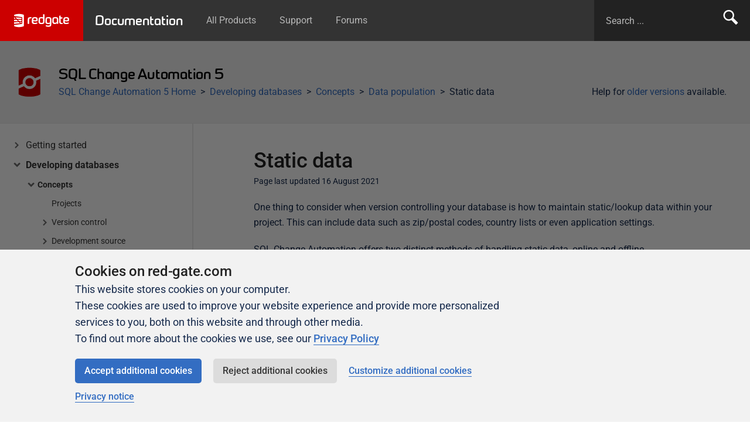

--- FILE ---
content_type: text/html;charset=utf-8
request_url: https://documentation.red-gate.com/sca/developing-databases/concepts/data-population/static-data
body_size: 8493
content:


<!doctype html>
<html lang="en">
    <head>
        <meta charset="utf-8">
        <meta http-equiv="X-UA-Compatible" content="IE=edge">
        <meta name="viewport" content="width=device-width, initial-scale=1">
	    <meta name="google-site-verification" content="YV1-hoq543iYpEkoDJrgCSboWwOevS1Ro07SKJXwUfQ" />
        <meta name="ajs-page-id" content=296812824>
        <title>Static data - SQL Change Automation 5 - Product Documentation</title>
      
                <script>
window.WRM=window.WRM||{};window.WRM._unparsedData=window.WRM._unparsedData||{};window.WRM._unparsedErrors=window.WRM._unparsedErrors||{};
WRM._unparsedData["com.atlassian.plugins.atlassian-plugins-webresource-plugin:context-path.context-path"]="\u0022\u0022";
WRM._unparsedData["com.atlassian.confluence.plugins.confluence-feature-discovery-plugin:confluence-feature-discovery-plugin-resources.test-mode"]="false";
if(window.WRM._dataArrived)window.WRM._dataArrived();</script>
<link rel="stylesheet" href="/s/1877c6767f90279287d7bf13e0d13350-CDN/6ig7se/9012/1qzu8pb/0123052adda0acf0447e8c8dbb6f7694/_/download/contextbatch/css/_super/batch.css" data-wrm-key="_super" data-wrm-batch-type="context" media="all">
<link rel="stylesheet" href="/s/db00f3e3202e16cd0d2a16f83a7d6aae-CDN/6ig7se/9012/1qzu8pb/83bfc1bf1915be21b0b8b4595a9ad6b3/_/download/contextbatch/css/viewcontent,-_super/batch.css?highlightactions=true" data-wrm-key="viewcontent,-_super" data-wrm-batch-type="context" media="all">
<link rel="stylesheet" href="/s/d41d8cd98f00b204e9800998ecf8427e-CDN/6ig7se/9012/1qzu8pb/18.5.51/_/download/batch/com.atlassian.confluence.plugins.confluence-inline-tasks:inline-tasks-styles/com.atlassian.confluence.plugins.confluence-inline-tasks:inline-tasks-styles.css" data-wrm-key="com.atlassian.confluence.plugins.confluence-inline-tasks:inline-tasks-styles" data-wrm-batch-type="resource" media="all">
<link rel="stylesheet" href="/s/6ig7se/9012/1qzu8pb/111/_/styles/colors.css" media="all">
<link rel="stylesheet" href="/s/6ig7se/9012/1qzu8pb/111/_/styles/custom.css" media="all">

      
                <link rel="stylesheet" href="/sca/_/7F00000101521132AF2A579D57E76CD8/1764855822897/assets/honeycomb/honeycomb.css?v=202516112">
        <link rel="stylesheet" href="/sca/_/7F00000101521132AF2A579D57E76CD8/1764855822897/assets/css/redgate.confluence.css?v=202516112">    
      
        <script>
			var contextPath = '';
      	   	var pageId = '296812824';
    		var commentResourcePath = '/plugins/servlet/scroll-viewport/comment';
		</script>
      
                

                <meta id="confluence-base-url" name="confluence-base-url" content="https://documentation.red-gate.com">
<meta id="ajs-static-resource-url-prefix" name="ajs-static-resource-url-prefix" content="/s/6ig7se/9012/1qzu8pb/_">
<meta id="confluence-context-path" name="confluence-context-path" content="">
<meta id="ajs-enabled-dark-features" name="ajs-enabled-dark-features" content="site-wide.shared-drafts,site-wide.synchrony,clc.quick.create,confluence.view.edit.transition,cql.search.screen,confluence-inline-comments-resolved,http.session.registrar,nps.survey.inline.dialog,confluence.efi.onboarding.new.templates,atlassian.cdn.static.assets,pdf-preview,previews.sharing,previews.versions,file-annotations,confluence.efi.onboarding.rich.space.content,collaborative-audit-log,confluence.reindex.improvements,previews.conversion-service,editor.ajax.save,crowd.sync.nested.groups.group.membership.changes.batching.enabled,read.only.mode,graphql,previews.trigger-all-file-types,atlassian.authentication.sso.fallback.to.cached.user.when.operation.failed,attachment.extracted.text.extractor,lucene.caching.filter,confluence.table.resizable,notification.batch,previews.sharing.pushstate,confluence-inline-comments-rich-editor,tc.tacca.dacca,topicEventPublisher,confluence.reindex.audit,site-wide.synchrony.opt-in,atlassian.webresource.twophase.js.i18n.disabled,confluence.denormalisedpermissions,file-annotations.likes,gatekeeper-ui-v2,v2.content.name.searcher,confluence.search.improvements.ranking,crowd.event.transformer.directory.manager.cache,mobile.supported.version,confluence.reindex.spaces,confluence.fast-xml-backup-restore,pulp,crowd.sync.delete.user.memberships.batching.enabled,confluence-inline-comments,confluence-inline-comments-dangling-comment,quick-reload-inline-comments-flags,confluence.retention.rules">
<meta id="ajs-context-path" name="ajs-context-path" content="">
<meta id="ajs-base-url" name="ajs-base-url" content="https://documentation.red-gate.com">
<meta id="ajs-user-locale" name="ajs-user-locale" content="en_GB">


                <!-- Page resources.js -->
                <script>
window.WRM=window.WRM||{};window.WRM._unparsedData=window.WRM._unparsedData||{};window.WRM._unparsedErrors=window.WRM._unparsedErrors||{};
WRM._unparsedData["com.atlassian.plugins.atlassian-plugins-webresource-plugin:context-path.context-path"]="\u0022\u0022";
WRM._unparsedData["com.atlassian.confluence.plugins.confluence-feature-discovery-plugin:confluence-feature-discovery-plugin-resources.test-mode"]="false";
if(window.WRM._dataArrived)window.WRM._dataArrived();</script>
<script src="/s/730410200d4439617130b16289db81b7-CDN/6ig7se/9012/1qzu8pb/0123052adda0acf0447e8c8dbb6f7694/_/download/contextbatch/js/_super/batch.js?locale=en-GB" data-wrm-key="_super" data-wrm-batch-type="context" data-initially-rendered></script>
<script src="/s/85ca78a98db2b5de634d4909f1115708-CDN/6ig7se/9012/1qzu8pb/83bfc1bf1915be21b0b8b4595a9ad6b3/_/download/contextbatch/js/viewcontent,-_super/batch.js?highlightactions=true&amp;locale=en-GB" data-wrm-key="viewcontent,-_super" data-wrm-batch-type="context" data-initially-rendered></script>
<script src="/s/d41d8cd98f00b204e9800998ecf8427e-CDN/6ig7se/9012/1qzu8pb/2.25.0-c9/_/download/batch/com.k15t.scroll.scroll-viewport:resource-editor-resource-omitter/com.k15t.scroll.scroll-viewport:resource-editor-resource-omitter.js" data-wrm-key="com.k15t.scroll.scroll-viewport:resource-editor-resource-omitter" data-wrm-batch-type="resource" data-initially-rendered></script>
<script src="/s/d41d8cd98f00b204e9800998ecf8427e-CDN/6ig7se/9012/1qzu8pb/2.25.0-c9/_/download/batch/com.k15t.scroll.scroll-viewport:resource-quick-reload-manager-disabler/com.k15t.scroll.scroll-viewport:resource-quick-reload-manager-disabler.js" data-wrm-key="com.k15t.scroll.scroll-viewport:resource-quick-reload-manager-disabler" data-wrm-batch-type="resource" data-initially-rendered></script>

      	<!-- / Page resources.js -->

                <script src="/sca/_/7F00000101521132AF2A579D57E76CD8/1764855822897/assets/js/modernizr.min.js"></script>
        <script src="https://cdn.jsdelivr.net/gh/google/code-prettify@e006587/loader/run_prettify.js" integrity="sha384-kzCVIKjPGX5Z3kl3N77p1HfqOB9a1qXhDxX5FhD9AEDuQKEShJBzrR0o3iKAMUWR" crossorigin="anonymous"></script>

                
      
                
    <meta name="generator" content="Created with Scroll Sites - K15t"><meta name="scroll-sites-version" content="2.25.0-c9">
<style>.sv-bidi-marker:before { unicode-bidi: isolate; background-color: #fff0b3; color: #7f5f01; cursor: pointer; content: attr(data-charcode); }
#main-content .confluence-embedded-file-wrapper.confluence-embedded-manual-size {max-width: none;}</style>
</head>

    <body class="sca5" itemscope="" itemtype="http://schema.org/WebPage">

        <div class="band header--primary">
            <nav>
                <a href="https://www.red-gate.com/" class="header--primary__app-logo-container">
                    <img src="/sca/_/7F00000101521132AF2A579D57E76CD8/1764855822897/assets/images/redgate-logo--white.svg" width="94" alt="">
                </a>

                <a href="/home" class="header--primary__app-name-container">
                    Documentation
                </a>
              
              	<ul class="hide-on-small">
                  <li><a href="/home">All Products</a></li>
                  <li><a href="https://productsupport.red-gate.com/">Support</a></li>
                  <li><a href="https://forum.red-gate.com/">Forums</a></li>
                </ul>

                <span class="float-right hide-on-medium">
                    <!-- <ul>
                        <li><a href="https://documentation.red-gate.com/">Documentation Home</a></li>
                    </ul> -->
                  
                  	


<!-- Confluence search form -->
<form action="/sca/search" method="GET" id="search" class="header--primary__search-form">
  <input id="search-input" type="text" size="100" autocomplete="on" placeholder="Search ..." name="q" value="">
  <input type="hidden" name="s" value="SCA5" />
  <button type="submit">Search</button>
</form>

<!-- Redgate.com global search form
<form action="https://www.red-gate.com/Search/" method="GET" id="search" class="header--primary__search-form">
  <input id="search-input" type="text" size="100" autocomplete="on" placeholder="Search ..." name="s">
  <input type="hidden" name="t" value="support">
  <button type="submit">Search</button>
</form> -->
                </span>
            </nav>
        </div>
 

<section class="band background-color--grey--1 space-header">
  <div class="band__inner-container flex display--block--small">  
    <div class="media flex-grow">
      <img src="/download/attachments/296812552/SCA5?version=1&amp;modificationDate=1747910147242&amp;api=v2" class="media__image space-header__logo">
      <div class="media__body">
        <h1 class="beta text--redgate spaced-bottom--none">SQL Change Automation 5</h1>
        
        <div class="media">        
                    <p class="media__image media__image--right spaced-bottom--none hide-on-medium js-older-versions" style="display:none;">Help for <a href="/sca5/release-notes-and-other-versions">older versions</a> available.</p>
          <div class="media__body">
            <ul class="breadcrumbs list--bare list--horizontal">
      <li><a href="/sca">SQL Change Automation 5 Home</a></li>           
      <li><a href="/sca/developing-databases">Developing databases</a></li>           
      <li><a href="/sca/developing-databases/concepts">Concepts</a></li>           
      <li><a href="/sca/developing-databases/concepts/data-population">Data population</a></li>           
    <li>Static data</li>
</ul>
          </div>
        </div>

      </div>
    </div>
    
        
  </div>
</section>

<section class="band content-container">
    <div class="band__inner-container band__inner-container--tight grid padded-v--none flex display--block--small">

                <div class="grid__col grid__col--span-3-of-12 flex">
			<div class="confluence-sidebar-rail">
  <div class="confluence-sidebar flex flex-grow flex-direction--column">
      <nav class="nav--vertical nav--vertical--minimal">
        <ul 
            data-viewport-id="AC1F048F0197203F1B216F0C79FBD759" 
            data-root="/sca"
            data-current="/sca/developing-databases/concepts/data-population/static-data"
        ></ul>
    </nav>
  </div>
</div>
        </div>
      
      	        <div class="grid__col grid__col--span-8-of-12 grid__col--push-1-of-12 page-content">
          	<div class="padded-top">
              <h1 class="spaced-bottom--none">Static data</h1>
                            	<p class="page__metadata" itemprop="dateModified" datetime="16 August 2021">Page last updated 16 August 2021</p>
              
              <p class="visually-hidden" itemprop="datePublished" datetime="31 July 2019">Published 31 July 2019</p>

              <div id="content" class="page conf-macro output-block" data-hasbody="true" data-macro-name="sp-pagelayout">
    <div id="main-content" class="wiki-content">
                    <div class="grid__row grid__row--confluence">
                                    <div class="grid__col grid__col--span-12-of-12">
                        <p><span>One thing to consider when version controlling your database is how to maintain static/lookup data within your project. </span> <span>This can include data such as zip/postal codes, country lists or even application settings.</span></p><p><span> <span>SQL Change Automation</span>&nbsp;offers two distinct methods of handling static data, online and offline.<br></span></p><h1 id="Staticdata-Onlinemethod"><span>Online method<br></span></h1><p><span>The online method is where changes are made to the development database, for example,&nbsp;with SQL Server Management Studio. This is the simplest way to edit static data.</span></p><p><span>Tables can be flagged for data tracking in SQL Change Automation. At this point, the process will be similar to making schema changes. Edits can be made to the data directly in your development database and then synchronized with your project.</span></p><p><span> The changes can be imported into your project to generate INSERT/UPDATE/DELETE statements within a new&nbsp;migration.</span></p><div class="confluence-information-macro confluence-information-macro-warning conf-macro output-block" data-hasbody="true" data-macro-name="warning"><p class="title conf-macro-render">Primary Key requirement</p><span class="aui-icon aui-icon-small aui-iconfont-error confluence-information-macro-icon"></span><div class="confluence-information-macro-body"><p>In order to track the data within your tables, the table must include a primary key. If a primary key is not present in a given table, the data within the table will be ignored (not imported).</p></div></div><h1 id="Staticdata-Offlinemethod"><span>Offline method<br></span></h1><p><span>The offline method involves preparing a script that describes changes to data before actually deploying the changes to a database. </span> <span>This method has a higher learning curve than the online method but offers more flexibility. </span></p><p><span>The advantage of working offline is that you can store the data in a single file, rather than generating a new file with each change, allowing you to branch and merge the data in source control.</span></p><p><span>In the offline approach the <a rel="nofollow" class="external-link" href="http://msdn.microsoft.com/en-us/library/bb510625.aspx">MERGE statement</a> is used to manage the deployment of our static data.&nbsp; What makes MERGE so useful is not only its ability to insert, update or delete data in one succinct, atomic operation but also the fact that the statements are re-runnable. Using MERGE enables the data to be edited and re-used for deployment to all environments. It also gives you the ability to include&nbsp;<a data-macro-name="sp-plaintextbody-link" href="/sca/developing-databases/concepts/advanced-concepts/variables" class="conf-macro output-inline" data-hasbody="true">SQLCMD variables</a>&nbsp;in place of literal values, allowing data from the deployment system to be&nbsp;passed in and stored within your tables&nbsp;&nbsp;(for example,&nbsp;environment-specific variables). </span></p><p><span>This data can be put in a <em>Post Deployment </em>script in your project. This means you could use your deployment system to centralize the storage of configuration settings, giving you a systematic and repeatable process for propagating updates to configuration data.</span></p><p><span><a rel="nofollow" href="https://documentation.red-gate.com/sca4/developing-databases/concepts/migrations/pre-deployment-and-post-deployment-scripts/static-data-offline-method">This example post deployment script customizes static data based on a variable at deployment time</a>.</span></p><h2 id="Staticdata-Limitations"><span>Limitations</span></h2><p><span>There are a few draw-backs of the offline method to consider prior to selecting this approach:</span></p><ul><li><span>Non-determinism of the MERGE statement: before actually running the deployment against your target environment, it can be difficult to know what changes will be applied (if any). Worst case scenario, you could hit one of the&nbsp;<a rel="nofollow" class="external-link" href="https://www.mssqltips.com/sqlservertip/3074/use-caution-with-sql-servers-merge-statement/">documented issues in MERGE</a> </span></li><li><span>The workflow isn't necessarily the most natural way to edit data, as it requires running the utility proc and copying+pasting the output back into the original file. Editing the file directly is an alternative, but isn't the most user-friendly experience especially with large amounts of reference data</span></li><li><span>Coordinating changes to both the schema and data within the reference table can be quite difficult, given that your schema changes will be performed in a separate part of your deployment (<a data-macro-name="sp-plaintextbody-link" href="/sca/developing-databases/concepts/migrations/additional-scripts" class="conf-macro output-inline" data-hasbody="true">multiuse scripts</a> run only after all pending <a data-macro-name="sp-plaintextbody-link" href="/sca/developing-databases/concepts/migrations/migration-scripts" class="conf-macro output-inline" data-hasbody="true">migrations</a> have been executed). For example, if you need to update an ID value in the lookup table prior to adding a foreign key to the schema, then that update would need to be hand-coded and included in your project separately to your MERGE statement</span></li></ul><p><span>If you foresee that these limitations can&nbsp;be problematic for your deployments, then it can be worth considering the online approach to version controlling your static data instead.</span></p><div class="confluence-information-macro confluence-information-macro-tip conf-macro output-block" data-hasbody="true" data-macro-name="tip"><p class="title conf-macro-render">Choosing between online and offline methods</p><span class="aui-icon aui-icon-small aui-iconfont-approve confluence-information-macro-icon"></span><div class="confluence-information-macro-body"><p>You can choose to use either the online or offline editing approaches, or a combination of both.</p><p>For example, you can use the online method on tables that contain consistent data between all environments, and use the offline method on tables where the data changes between environments.</p></div></div><h1 id="Staticdata-Workingwithlargerdatasets">Working with larger data sets</h1><p>It is important to bear in mind that SQL Change Automation is optimized for working with smaller sets of static data. This is to ensure that your projects always build quickly, for larger data sets, we recommend using the <a data-macro-name="sp-plaintextbody-link" href="/sca/developing-databases/concepts/data-population/seed-data" class="conf-macro output-inline" data-hasbody="true">data seed method with BULK INSERT</a> instead.</p>
                    </div>
                            </div>
            </div>
</div>

              
                
<div class="clearfix">
  <hr>
  <p class="delta">Didn't find what you were looking for?</p>

  <div class="float-left">
    <ul class="list--horizontal list--dividers">
      <li>Visit the <a href="https://forum.red-gate.com/">Redgate forum</a></li>
      <li><a href="http://redgatesupport.red-gate.com/home">Contact Support</a></li>
    </ul>
  </div>
  
</div>
            </div>
        </div>
      
    </div>
</section>
          
		<section class="band scheme--white hub__footer-links spaced-top">
            <div class="band__inner-container grid">
                <div class="grid__col grid__col--span-2-of-10">
                    <a href="https://www.red-gate.com/hub/product-learning/" class="rounded border display--block text--center padded spaced-right--tight">
                        <img src="https://cdn.rd.gt/assets/hub/images/product-learning.svg?v=1533306588" alt="" class="padded-bottom--tight">
                        <p class="beta">Product Articles</p>
                        <p>Tips and how-to guides for Redgate products</p>
                    </a>
                </div>

                <div class="grid__col grid__col--span-2-of-10">
                    <a href="https://www.red-gate.com/hub/university/" class="rounded border display--block text--center padded spaced-right--tight">
                        <img src="https://cdn.rd.gt/assets/hub/images/university.svg?v=1563457804512" alt="" class="padded-bottom--tight">
                        <p class="beta">University</p>
                        <p>Easy to follow video courses</p>
                    </a>
                </div>

                <div class="grid__col grid__col--span-2-of-10">
                    <a href="https://forum.red-gate.com" class="rounded border display--block text--center padded spaced-right--tight">
                        <img src="https://cdn.rd.gt/assets/hub/images/product-forums.svg?v=1533306584" alt="" class="padded-bottom--tight">
                        <p class="beta">Community Forums</p>
                        <p>Ask, discuss, and solve questions about Redgate's tools</p>
                    </a>
                </div>

                <div class="grid__col grid__col--span-2-of-10">
                    <a href="https://www.red-gate.com/hub/events/" class="rounded border display--block text--center padded spaced-right--tight">
                        <img src="https://cdn.rd.gt/assets/hub/images/events-and-friends.svg?v=1533306579" alt="" class="padded-bottom--tight">
                        <p class="beta">Events &amp; Friends</p>
                        <p>Meet us at an event, get sponsored, and join our Friends of Redgate</p>
                    </a>
                </div>

                <div class="grid__col grid__col--span-2-of-10">
                    <a href="https://www.red-gate.com/simple-talk/" class="rounded border display--block text--center padded spaced-right--tight">
                        <img src="https://cdn.rd.gt/assets/hub/images/simple-talk.svg?v=1533306593" alt="" class="padded-bottom--tight">
                        <p class="beta">Simple Talk</p>
                        <p>In-depth articles and opinion from Redgate's technical journal</p>
                    </a>
                </div>
            </div>
        </section>

		

		                                
		<script>
          var Confluence = Confluence || {};
          Confluence.Space = {
            "key": "SCA5",
            "name": "SQL Change Automation 5",
            "properties": {
            }
          };
          Confluence.Page = {
            "id": "296812824"
          };
          Confluence.BaseUrl = "https://documentation.red-gate.com";
		</script>

        <script src="https://cdn.rd.gt/assets/scripts/jquery-3.7.1.min.js" integrity="sha384-1H217gwSVyLSIfaLxHbE7dRb3v4mYCKbpQvzx0cegeju1MVsGrX5xXxAvs/HgeFs" crossorigin="anonymous"></script>
        <script src="/sca/_/7F00000101521132AF2A579D57E76CD8/1764855822897/assets/honeycomb/confluence/vendor/jquery.scroll-tree.js"></script>
        <script src="/sca/_/7F00000101521132AF2A579D57E76CD8/1764855822897/assets/honeycomb/confluence/vendor/jquery.toc-1.5.js"></script>
        <script src="/sca/_/7F00000101521132AF2A579D57E76CD8/1764855822897/assets/honeycomb/lightbox/vendor/jquery.fancybox.min.js"></script>
        <script src="/sca/_/7F00000101521132AF2A579D57E76CD8/1764855822897/assets/honeycomb/tabs/vendor/jquery.tabs.js"></script>
		<script>window.Honeycomb = window.Honeycomb || {}; window.Honeycomb.path='';</script>
        <script src="/sca/_/7F00000101521132AF2A579D57E76CD8/1764855822897/assets/honeycomb/honeycomb.js?v=20240105"></script>
		<script src="/sca/_/7F00000101521132AF2A579D57E76CD8/1764855822897/assets/js/redgate.confluence.js?v=20240105"></script>
		<script src="//cdn.rd.gt/assets/documentation/includes/documentation.js"></script>

                <!-- Begin Gooogle Analytics V3 -->
<script>
if (
    window.Honeycomb &&
    window.Honeycomb.CookieConsent &&
    window.Honeycomb.CookieConsent.hasConsent('performance')
) {
    (function(i,s,o,g,r,a,m){i['GoogleAnalyticsObject']=r;i[r]=i[r]||function(){
    (i[r].q=i[r].q||[]).push(arguments)},i[r].l=1*new Date();a=s.createElement(o),
    m=s.getElementsByTagName(o)[0];a.async=1;a.src=g;m.parentNode.insertBefore(a,m)
    })(window,document,'script','https://www.google-analytics.com/analytics.js','ga');

    // Documentation site property
    ga('create', 'UA-90206-130', 'auto');
    ga('send', 'pageview');

    // Cross-domain property
    const sites = [
        'www.red-gate.com',
        'www.sqlservercentral.com',
        'documentation.red-gate.com',
        'sqlmonitormetrics.red-gate.com'
    ];
    ga( 'create', 'UA-90206-169', { name: 'crossDomain', cookieName: '_crossDomainGa', 'allowLinker': true } );
    ga( 'crossDomain.require', 'linker' );
    ga( 'crossDomain.linker:autoLink', sites );
    ga( 'crossDomain.send', 'pageview' );
}
</script>
<!-- End Gooogle Analytics V3 -->


<!-- Begin Gooogle Analytics V4 -->
<script async src="https://www.googletagmanager.com/gtag/js?id=G-L187L6MND1"></script>
<script>
    if (
        window.Honeycomb &&
        window.Honeycomb.CookieConsent // We do not need to check for 'performance' consent here as above, because we initialise GA4 as cookieless by default
    ) {
        window.dataLayer = window.dataLayer || [];
        window.gtag = function () {
            window.dataLayer.push(arguments);
        };
        window.gtag('consent', 'default', {
            'ad_storage': 'denied',
            'analytics_storage': 'denied',
            'wait_for_update': 500,
        });
        window.gtag('js', new Date());
        window.gtag('config', 'G-L187L6MND1'); // Main profile for documentation.red-gate.com
        window.gtag('config', 'G-X7VDRWRT4P'); // Cross-domain tracking

        // Update consent for storing cookies if targeting consent given.
        var hasTargetingConsent = window.Honeycomb.CookieConsent.hasConsent('targeting');
        if (hasTargetingConsent) {
            window.gtag('consent', 'update', {
                'ad_storage': 'granted',
                'analytics_storage': 'granted',
            });
        }
    }
</script>
<!-- End Gooogle Analytics V4 -->


<!-- Google Tag Manager -->
<script>(function(w,d,s,l,i){w[l]=w[l]||[];w[l].push({'gtm.start':
new Date().getTime(),event:'gtm.js'});var f=d.getElementsByTagName(s)[0],
j=d.createElement(s),dl=l!='dataLayer'?'&l='+l:'';j.async=true;j.src=
'https://www.googletagmanager.com/gtm.js?id='+i+dl;f.parentNode.insertBefore(j,f);
})(window,document,'script','dataLayer','GTM-PVF2ZJ7');</script>
<!-- End Google Tag Manager -->

<!-- Begin LinkedIn Lead Accelerator -->
<script type="text/javascript">
	_bizo_data_partner_id = "8524";
	(function() {
		var s = document.getElementsByTagName("script")[0];
		var b = document.createElement("script");
		b.type = "text/javascript";
		b.async = true;
		b.src = (window.location.protocol === "https:" ? "https://sjs" : "http://js") + ".bizographics.com/insight.min.js";
		s.parentNode.insertBefore(b, s);
	})();
</script>
<noscript>
	<img height="1" width="1" alt="" style="display:none;" src="//www.bizographics.com/collect/?pid=8524&fmt=gif" />
</noscript>
<!-- End LinkedIn Lead Accelerator -->

<!-- 6sense -->
<script>
    if (
		window.Honeycomb &&
		window.Honeycomb.CookieConsent &&
		window.Honeycomb.CookieConsent.hasConsent('targeting')
    ) {
        var s = document.getElementsByTagName("script")[0];
        var b = document.createElement("script");
        b.type = "text/javascript";
        b.id = "6senseWebTag";
        b.src = "https://j.6sc.co/j/394205b8-8f17-4ed0-8848-b9419131aec3.js";
        s.parentNode.insertBefore(b, s);
    }
</script>
<!-- End 6sense -->

<!-- Powered by Scroll Sites -->
    <script src="//documentation.red-gate.com/plugins/servlet/scroll-viewport/bootstrap.js?viewportId=AC1F048F0197203F1B216F0C79FBD759&pageId=296812824&spaceKey=SCA5&isDraftViewport=false&isViewportControlEnabled=true" async></script>
</body>
</html>

--- FILE ---
content_type: text/css;charset=UTF-8
request_url: https://documentation.red-gate.com/s/6ig7se/9012/1qzu8pb/111/_/styles/colors.css
body_size: 2626
content:




h1, h2, h3, h4,
.wiki-content h1,
.wiki-content h2,
.wiki-content h3,
.wiki-content h4,
.pagetitle,
.steptitle,
.substeptitle,
.formtitle,
table.confluenceTable td.confluenceTd.highlight,
table.confluenceTable td.confluenceTd.highlight > p,
table.confluenceTable th.confluenceTh,
table.confluenceTable th.confluenceTh > p,
.wiki-content .tablesorter-header-inner,
table.admin th,
.form-element-large,
.form-element-small,
#toolbar #format-dropdown .format-h1 a,
#toolbar #format-dropdown .format-h2 a,
#toolbar #format-dropdown .format-h3 a,
#toolbar #format-dropdown .format-h4 a {
    color: #000000;
}

h5, h6,
.wiki-content h5,
.wiki-content h6,
#toolbar #format-dropdown .format-h5 a,
#toolbar #format-dropdown .format-h6 a {
    color: #5E6C84;
}

#format-dropdown .mce_formatPreview.mce_blockquote a {
    border-left-color: #9e2f2f;
}

.wiki-content h1,
.wiki-content h2 {
 	border-bottom-color: #9e2f2f;
}

.wiki-content-preview {
    border-left-color: #9e2f2f;
    border-right-color: #9e2f2f;
}

.pageSectionHeader {
    border-bottom-color: #DFE1E6;
}

.panel {
    border-color: #9e2f2f;
}

.panelHeader,
.menuheading,
.pageheader,
.sectionbottom {
    border-bottom-color: #9e2f2f;
}

.topRow {
    border-top-color: #9e2f2f;
}

.tabletitle, .pageSectionHeader {
	border-bottom-color: #9e2f2f;
}

blockquote {
    border-left-color: #9e2f2f;
}

a,
a:visited,
a:focus,
a:hover,
a:active,
a.blogHeading {
    color: #3b73af;
}

.acs-side-bar-space-info a,
.acs-side-bar .tip a,
.ia-secondary-container a {
    color: #3b73af;
}

.aui-nav-vertical li a:link,
.aui-nav-vertical li a:focus,
.aui-nav-vertical li a:visited,
.aui-nav-vertical li a:active {
    color: #3b73af;
}

.wiki-content a,
.wiki-content a:link,
.wiki-content a:visited,
.wiki-content a:focus,
.wiki-content a:hover,
.wiki-content a:active {
    color: #3b73af;
}

.ia-secondary-content .acs-tree-item .navigation-pseudo-link {
    color: #3b73af;
}

a.visitable:visited {
    color: #333;
}

.createlink,
a.createlink,
a.createlink:link,
a.createlink:visited,
a.createlink:active,
a.createlink:hover {
    text-decoration: underline;
    color: #6D1806;
}

.unresolved,
a.unresolved,
a.unresolved:link,
a.unresolved:visited,
a.unresolved:active,
a.unresolved:hover {
    text-decoration: underline;
    color: #828282;
}

.not-permitted,
a.not-permitted,
a.not-permitted:link,
a.not-permitted:visited,
a.not-permitted:hover,
a.not-permitted:active {
    color: #cc0000;
}

.grey,
a.grey,
a.grey:link,
a.grey:visited,
a.grey:hover,
a.grey:active {
    color: #666;
}

#tinymce.wiki-content a,
#tinymce.wiki-content a:link,
#tinymce.wiki-content a:visited,
#tinymce.wiki-content a:focus,
#tinymce.wiki-content a:hover,
#tinymce.wiki-content a:active {
	color: #3b73af !important;
}

#tinymce.wiki-content>p {
    word-wrap: break-word;
}

#tinymce.wiki-content a.createlink {
    color: #6D1806  !important; }

#tinymce.wiki-content a.unresolved {
    color: #828282 !important; }

#tinymce.wiki-content a.not-permitted {
    color: #cc0000 !important; }

h1 a:link,
h1 a:visited,
h1 a:focus,
h1 a:hover,
h1 a:active {
    color: #3b73af;
    border-bottom-color: #000000;
}

.spacenametitle-printable,
.spacenametitle-printable a,
.spacenametitle-printable a:visited {
    color: #999999;
}

.tableview th {
    color: #000000;
    border-bottom-color: #9e2f2f;
}

.navBackgroundBox {
    background: #DFE1E6;
    color: #505F79;
}

.previewBoxTop,
.previewContent,
.previewBoxBottom,
.functionbox {
    border-color: #9e2f2f;
}

.smalltext-blue {
    color: #9e2f2f;
}

.tabnav,
.comment .tabnav,
ul.tabnav {
    border-bottom-color: #DFE1E6;
}

.tabnav .tabs a {
    border-color: #DFE1E6;
    background: #DFE1E6;
}

.tabnav .tabs a:link,
.tabnav .tabs a:visited {
    color: #505F79;
}
.tabnav .tabs a:hover {
    color: #ffffff;
    background: #172B4D;
    border-color: #172B4D;
}

#squaretab a {
    border-color: #DFE1E6;
}

#squaretab a:link,
#squaretab a:visited {
    background-color: #DFE1E6;
    color: #505F79;
}

#squaretab a:hover {
    color: #ffffff;
    background-color: #172B4D;
    border-color: #172B4D;
}

table.blogcalendar {
    border-color: #9e2f2f;
}

.blogcalendar th.calendarhead,
a.calendarhead,
a.calendarhead:link,
a.calendarhead:visited,
a.calendarhead:hover {
    background-color: #DFE1E6;
    color: #505F79;
}

.searchGroupHeading {
    background-color: #DFE1E6;
    color: #505F79;
}

.topBar {
    background-color: #cc0000;
}

.basicPanelContainer {
    border-color: #DFE1E6;
}

.greynavbar {
    border-top-color: #DFE1E6
}

div.license-personal {
   background-color: #cc0000;
   color: #505F79;
}

div.license-personal a {
   color: #505F79;
}

#header {
    background-color: #cc0000;
}

#header a,
#breadcrumbs {
    color: #DEEBFF;
}

.breadcrumbs {
 	border-color: #9e2f2f;
}

a.aui-skip-link {
    color: #3b73af !important;
}

a.aui-skip-link:active, a.aui-skip-link:focus {
    z-index: 100 !important;
}

.tab-navigation .tab a {
    background-color: #DFE1E6;
    border: 1px solid #DFE1E6;
    color: #505F79;
}
.tab-navigation .tab a:hover {
    color: #ffffff;
    background-color: #172B4D;
    border-bottom-color: #172B4D;
}

.tabletitle, .heading-text-color {
    color: #000000;
}

ol.autocompleter li.focused {
	background: #c00;
	color: #172B4D;
}


.diff-navigation a.version-navigation {
    background-color: #ddd;
}

.diff-navigation a.version-navigation:hover {
    background-color: #bbb;
}

.diff-navigation a.version-navigation.all:hover {
    background-color: transparent;
}


.tasklist .task.complete .signoff { color: #008004; }
.tasklist .task.incomplete .signoff { color: #cc0000; }



#move-page-dialog .ui-tree li a.highlighted {
    background-color: #DFE1E6;
    color: #505F79;
}



a:not(.aui-button,.aui-dialog2-header-close) {
    color: #3b73af;
}

.aui-dropdown2 a:not(.aui-button,.aui-dialog2-header-close) {
    color: initial;
}

.aui-toolbar .aui-buttons .toolbar-item-link:hover button.toolbar-trigger,
.aui-toolbar .aui-buttons .toolbar-item-link button.toolbar-trigger,
.aui-navgroup-horizontal .aui-nav > li a,
.aui-dialog .dialog-page-menu li.page-menu-item button.item-button,
body.spaces .aui-tabs > .tabs-menu .menu-item a,
body.spaces .aui-tabs > .tabs-menu .menu-item a:link,
body.spaces .aui-tabs > .tabs-menu .menu-item a:visited {
    color: #3b73af;
}

.aui-nav-vertical li.active a,
.aui-nav-vertical li.active a:hover {
    color: #172B4D;
    background-color: #660505;
}

#com-atlassian-confluence .aui-dd-parent .aui-dropdown .dropdown-item a,
.aui-dropdown2 .aui-dropdown2-section li a {
    color: #c00;
}

.aui-dialog .dialog-button-panel a.button-panel-link {
    color: #3b73af;
}

.aui-button.aui-button-link {
    color: #3b73af;
}

.aui-dropdown2-in-header.aui-style-default a,
.aui-dropdown2-in-header.aui-style-default a:visited,
.aui-dropdown2-in-header.aui-style-default a:link,
.aui-dropdown2-in-header.aui-style-default:hover a,
.aui-dropdown2-in-header.aui-style-default:hover a:visited,
.aui-dropdown2-in-header.aui-style-default:hover a:link{
    color: #c00;
}

.aui-dropdown2.aui-style-default:hover .aui-dropdown2-checkbox,
.aui-dropdown2.aui-style-default:hover .aui-dropdown2-radio,
.aui-dropdown2.aui-style-default:hover a {
    color: #c00;
}

.aui-dropdown2.aui-style-default:hover a:not(.aui-dropdown2-disabled):focus,
.aui-dropdown2.aui-style-default:hover a:not(.aui-dropdown2-disabled):hover,
.aui-dropdown2.aui-style-default:hover a.active:not(.aui-dropdown2-disabled),
.aui-dropdown2.aui-style-default:hover .aui-dropdown2-radio:not(.aui-dropdown2-disabled):hover {
    color: #172B4D;
    background-color: #660505;
}

#com-atlassian-confluence .aui-dd-parent a.perms-dropdown-trigger:hover,
#com-atlassian-confluence .aui-dd-parent a.perms-dropdown-trigger:focus,
#com-atlassian-confluence .aui-dd-parent .aui-dropdown .dropdown-item.active a,
.ajs-menu-bar .ajs-menu-item li.active a,
.aui-dd-parent .aui-dropdown li.active,
.ajs-menu-bar .ajs-menu-item.opened .ajs-drop-down li.active a,
.ajs-content-hover .popup-follow a:hover {
    color: #172B4D;
    background-color: #660505;
}

.ajs-menu-bar .ajs-menu-item.opened a.trigger {
    background-color: #c00;
}

/*************** NEW HEADER COLORS ***************/
#header .aui-header {
    background-color: #cc0000;
    color: #DEEBFF;
}

.aui-header .aui-dropdown2-trigger:hover,
.aui-header .aui-dropdown2-trigger.active,
#header .aui-header .aui-nav-link.active,
#header .aui-header .aui-nav-imagelink.active,
#header .aui-header .aui-nav-imagelink:focus,
#header .aui-header .aui-nav-imagelink:hover,
#header .aui-header a:focus,
#header .aui-header a:hover,
#header .aui-header a:active {
    background-color: #660505;
    border-color: #660505;
    color: #DEEBFF;
}

.aui-header .aui-dropdown2-trigger.active::after,
.aui-header .aui-dropdown2-trigger:hover::after {
    border-top-color: #DEEBFF;
}

.aui-header .aui-dropdown2-trigger::after {
    border-top-color: #DEEBFF;
}

.aui-header .aui-dropdown2-trigger,
#header .aui-header .aui-nav-link ,
#header .aui-header .aui-nav-imagelink,
#header .aui-header a {
    color: #DEEBFF;
}

#header .aui-header .aui-dropdown2 {
    border-color: #cc0000;
}
#header .aui-header .aui-dropdown2 li.separator {
    border-top-color: #cc0000;
}

#header .aui-header .aui-dd-parent .aui-dropdown a:focus,
#header .aui-header .aui-dd-parent .aui-dropdown a:hover,
#header .aui-header .aui-dd-parent .aui-dropdown a:active,
#header .aui-header .aui-dd-parent .aui-dropdown li.active a {
    color: #172B4D;
    background-color: #660505;
}

#header .aui-header li.aui-nav a.aui-nav-link a{
    color: #c00;
}

#app-switcher.aui-dropdown2.aui-style-default .active,
.aui-dropdown2-trigger.app-switcher-trigger:hover,
.aui-dropdown2.aui-style-default .active {
    background-color: #660505;
    color: #172B4D;
}


#header .aui-header .aui-nav .aui-button-primary {
    background-color: #870707;
    color: #ffffff;
}

#header .aui-header .aui-nav .aui-button-primary:hover,
#header .aui-header .aui-nav .aui-button-primary:focus {
    filter: brightness(1.2);
    color: #ffffff;
}

.aui-header .aui-quicksearch input[type='text'],
.aui-header .aui-quicksearch input[type='text'][type='text']:focus {
    background: rgba(9, 30, 66, 0.48)
}

    .aui-header .aui-quicksearch:after,
    .aui-header .aui-quicksearch input[type='text'],
    .aui-header .aui-quicksearch input[type='text'][type='text']:focus {
        color: #DEEBFF;
    }

#header .aui-header .aui-nav .aui-button-primary:active {
    background-color: #870707;
    color: #ffffff;
}


/* @group labels */

.aui-label {
    background-color: #F2F2F2;
}

.tag-cloud .aui-label a:link,
.tag-cloud .aui-label a:visited {
    color: #3b73af;
}

/* @end */



/* @group Diff colours */

.diff-tag-added {
    background-color: #93c49f;
}

.diff-tag-removed {
    background-color: #df9898;
}

.diff-html-added {
    background-color: #ddfade;
    border-color: #93c49f;
}

.diff-html-removed {
    background-color: #ffe7e7;
    border-color: #df9898;
}

.diff-html-changed {
    background-color: #d6f0ff;
    border-color: #9eb6d4;
}

.diff-html-added img {
    border-color: #93c49f;
}

.diff-html-removed img {
    border-color: #df9898;
}

.diff-html-changed img {
    border-color: #9eb6d4;
}

.diff-image-overlay,
.wiki-content .diff-image-overlay {
    color: #535353;
}

.diff-image-overlay.diff-removed-image {
    background-color: #ffe7e7;
}

.diff-image-overlay.diff-added-image {
    background-color: #ddfade;
}

.diff-image-overlay.diff-changed-image {
    background-color: #d6f0ff;
}

.diff-macro {
    border-color: #ddd;
    background-color: #f0f0f0;
}

.diff-macro .diff-macro-title {
    background-color: transparent;
}

.diff-macro .diff-macro-properties {
    border-color: #ddd;
}

.diff-macro .diff-macro-properties,
.diff-macro .diff-macro-properties th,
.diff-macro .diff-macro-properties td {
    background-color: #fafafa;
    background: rgba(255,255,255,0.5);
}

.diff-macro .diff-macro-body {
    background-color: #fff;
    border: 1px solid #ddd;
}

.diff-macro.diff-html-added,
.diff-macro.diff-html-added .diff-macro-body {
    background-color: #ddfade;
    border-color: #93c49f;
}

.diff-macro.diff-html-removed,
.diff-macro.diff-html-removed .diff-macro-body {
    background-color: #ffe7e7;
    border-color: #df9898;
}

.diff-macro.diff-html-changed,
.diff-macro.diff-html-changed .diff-macro-body {
    background-color: #d6f0ff;
    border-color: #9eb6d4;
}

.diff-macro.diff-html-added .diff-macro-body,
.diff-macro.diff-html-removed .diff-macro-body,
.diff-macro.diff-html-changed .diff-macro-body {
    background-color: #fff;
}

/* @end Diff colours */


--- FILE ---
content_type: text/css;charset=UTF-8
request_url: https://documentation.red-gate.com/s/6ig7se/9012/1qzu8pb/111/_/styles/custom.css
body_size: 361
content:

/* Space directory, Dashboard space list */
.global.logo, .space.logo {border-radius:0;}

/* hides the help icon on the top right */
.aui-iconfont-help {display:none;}
.aui-icon-dropdown {display:none;}
/* and the arrow too */
#help-menu-link {display: none;}

/* Correct the display config for product images on the homepage */
.wiki-content .confluence-embedded-file-wrapper .confluence-embedded-image { display: inline; }




--- FILE ---
content_type: text/javascript;charset=utf-8
request_url: https://documentation.red-gate.com/sca/_/7F00000101521132AF2A579D57E76CD8/1764855822897/assets/honeycomb/confluence/vendor/jquery.toc-1.5.js
body_size: 2893
content:
/*!
 * samaxesJS JavaScript Library
 * http://code.google.com/p/samaxesjs/
 *
 * Copyright (c) 2011 samaxes.com
 *
 * Licensed under the Apache License, Version 2.0 (the "License");
 * you may not use this file except in compliance with the License.
 * You may obtain a copy of the License at
 *
 *      http://www.apache.org/licenses/LICENSE-2.0
 *
 * Unless required by applicable law or agreed to in writing, software
 * distributed under the License is distributed on an "AS IS" BASIS,
 * WITHOUT WARRANTIES OR CONDITIONS OF ANY KIND, either express or implied.
 * See the License for the specific language governing permissions and
 * limitations under the License.
 */

/**
 * @projectDescription samaxesJS JavaScript Library.
 * @author <a href="http://www.samaxes.com/">Samuel Santos</a>
 * @namespace samaxesJS
 * @type {Object}
 */
var samaxesJS = {
    /**
     * Crossbrowser DOMContentLoaded handling code.
     *
     * @param {function} handler The handler called when the ready event fires.
     */
    bindReady: function(handler){
        var called = false;

        function ready() {
            if (called) {
                return;
            }
            called = true;
            handler();
        }

        if (document.addEventListener) { // native event
            document.addEventListener('DOMContentLoaded', ready, false);
        } else if (document.attachEvent) { // IE
            try {
                var isFrame = window.frameElement != null;
            } catch(e) {
            }

            // IE, the document is not inside a frame
            if (document.documentElement.doScroll && !isFrame) {
                function tryScroll() {
                    if (called) {
                        return;
                    }
                    try {
                        document.documentElement.doScroll('left');
                        ready();
                    } catch(e) {
                        setTimeout(tryScroll, 20);
                    }
                }
                tryScroll();
            }

            // IE, the document is inside a frame
            document.attachEvent('onreadystatechange', function() {
                if (document.readyState === 'complete') {
                    ready();
                }
            });
        }

        // Old browsers
        if (window.addEventListener) {
            window.addEventListener('load', ready, false);
        } else if (window.attachEvent) {
            window.attachEvent('onload', ready);
        } else {
            var fn = window.onload; // very old browser, copy old onload
            window.onload = function() { // replace by new onload and call the old one
                fn && fn();
                ready();
            };
        }
    },
    /**
     * Trim whitespace.
     *
     * @param {String} str The String to trim.
     * @return {String} The trimmed string.
     */
    trim: function(str) {
        return (str || '').replace(/^(\s|\u00A0)+|(\s|\u00A0)+$/g, '');
    },
    /**
     * Gets the size of an associative array.
     *
     * @param {Object} obj Associative array to check size.
     * @return {Number} The size of the associative array.
     */
    size: function(obj) {
        var size = 0, key;

        for (key in obj) {
            if (obj.hasOwnProperty(key)) {
                size++;
            }
        }

        return size;
    },
    /**
     * Gets an element children filtered by tag name.
     *
     * @param {Object} parent The parent node element.
     * @param {String} name The tag name.
     * @return {Array} The element children.
     */
    getChildrenByTagName: function(parent, name) {
        var children = parent.children;
        var length = children.length;
        var filteredChildren = [];

        for (var i = 0; i < length; i++) {
            if (children[i].tagName.match(new RegExp(name, 'i'))) {
                filteredChildren.push(children[i]);
            }
        }

        return filteredChildren;
    }
};

/*!
 * samaxesJS TOC v1.5
 */

/**
 * Dynamically builds a table of contents from the headings in a document and prepends legal-style section numbers to
 * each of the headings.
 */
samaxesJS.toc = function() {
    var document = this.document;

    /**
     * Creates a TOC link element.
     *
     * @private
     * @param {String} nodeId The node id attribute.
     * @param {String} innerHTML The node text.
     * @return {HTMLElement} The element link.
     */
    function createLink(nodeId, innerHTML) {
        var a = document.createElement('a');
        if (nodeId !== '') {
            a.setAttribute('href', '#' + nodeId);
        }
        a.innerHTML = innerHTML;
        return a;
    }

    /**
     * Checks if the last node is a <code>ul</code> element. If not, a new one is created.
     * @private
     * @param {Number} header The heading counter.
     * @param {Object} toc The container element.
     */
    function checkContainer(header, toc) {
        if (header === 0 && toc.getElementsByTagName('li').length > 0 &&
                !toc.getElementsByTagName('li')[toc.getElementsByTagName('li').length - 1].lastChild.nodeName.match(new RegExp('ul', 'i'))) {
            toc.getElementsByTagName('li')[toc.getElementsByTagName('li').length - 1].appendChild(document.createElement('ul'));
        }
    }

    /**
     * Updates headers numeration.
     *
     * @private
     * @param {Object} headers The heading counters associative array.
     * @param {String} header The heading element node name.
     */
    function updateNumeration(headers, header) {
        for (var i = 1; i <= samaxesJS.size(headers); i++) {
            if ('h' + i === header)  {
                ++headers['h' + i];
            } else if ('h' + i > header) {
                headers['h' + i] = 0;
            }
        }
    }

    /**
     * Generate an anchor id from a string by replacing unwanted characters.
     *
     * @private
     * @param {String} text The original string.
     * @return {String} The string without any unwanted characters.
     */
    function generateId(text) {
        return text.replace(/[ <>#\/\\?&\n]/g, '_');
    }

    /**
     * Prepends the numeration to a heading.
     *
     * @private
     * @param {Object} headers The heading counters associative array.
     * @param {String} header The heading element node name.
     * @param {String} innerHTML The node text.
     * @return {String} The heading element with section heading prepended.
     */
    function addNumeration(headers, header, text) {
        var numeration = '';

        for (var i = 1; i <= samaxesJS.size(headers); i++) {
            if ('h' + i <= header && headers['h' + i] > 0)  {
                numeration += headers['h' + i] + '.';
            }
        }

        return numeration + ' ' + text;
    }

    /**
     * Appends a new node to the TOC.
     *
     * @private
     * @param {Object} toc The container element.
     * @param {Number} index The heading element index.
     * @param {String} id The node id attribute.
     * @param {String} text The node text.
     */
    function appendToTOC(toc, index, id, text) {
        var parent = toc;

        for (var i = 1; i < index; i++) {
            if (samaxesJS.getChildrenByTagName(parent, 'li').length === 0) {
                parent.appendChild(document.createElement('li')).appendChild(document.createElement('ul'));
            }
            parent = samaxesJS.getChildrenByTagName(samaxesJS.getChildrenByTagName(parent, 'li')[samaxesJS.getChildrenByTagName(parent, 'li').length - 1], 'ul')[0];
        }

        if (id == null) {
            parent.appendChild(document.createElement('li')).innerHTML = text;
        } else {
            parent.appendChild(document.createElement('li')).appendChild(createLink(id, text));
        }
    }

    return function(options) {
        samaxesJS.bindReady(function() {
            var exclude = (!options || options.exclude === undefined) ? 'h1, h5, h6' : options.exclude;
            var context = (options && options.context) ? document.getElementById(options.context) : document.body;
            var autoId = options && options.autoId;
            var numerate = (!options || options.numerate === undefined) ? true : options.numerate;
            var headers = [];
            var nodes = context.getElementsByTagName('*');
            for (var node in nodes) {
                if (/h\d/i.test(nodes[node].nodeName) && !exclude.match(new RegExp(nodes[node].nodeName, 'i'))) {
                    headers.push(nodes[node]);
                }
            }

            if (headers.length > 0) {
                var toc = document.getElementById((options && options.container) || 'toc').appendChild(document.createElement('ul'));

                var index = 0;
                var headersNumber = {h1: 0, h2: 0, h3: 0, h4: 0, h5: 0, h6: 0};
                var indexes = {h1: 0, h2: 0, h3: 0, h4: 0, h5: 0, h6: 0};
                for (var i = 1; i <= 6; i++) {
                    indexes['h' + i] = (exclude.match(new RegExp('h' + i, 'i')) === null && document.getElementsByTagName('h' + i).length > 0) ? ++index : 0;
                }

                for (var header in headers) {
                    for (var i = 6; i >= 1; i--) {
                        if (headers[header].nodeName.match(new RegExp('h' + i, 'i'))) {
                            if (numerate) {
                                checkContainer(headersNumber['h' + i], toc);
                                updateNumeration(headersNumber, 'h' + i);
                                if (autoId && !headers[header].getAttribute('id')) {
                                    headers[header].setAttribute('id', generateId(headers[header].innerHTML));
                                }
                                headers[header].innerHTML = addNumeration(headersNumber, 'h' + i, headers[header].innerHTML);
                            }
                            appendToTOC(toc, indexes['h' + i], headers[header].getAttribute('id'), headers[header].innerHTML);
                        }
                    }
                }
            }
        });
    };
}();
